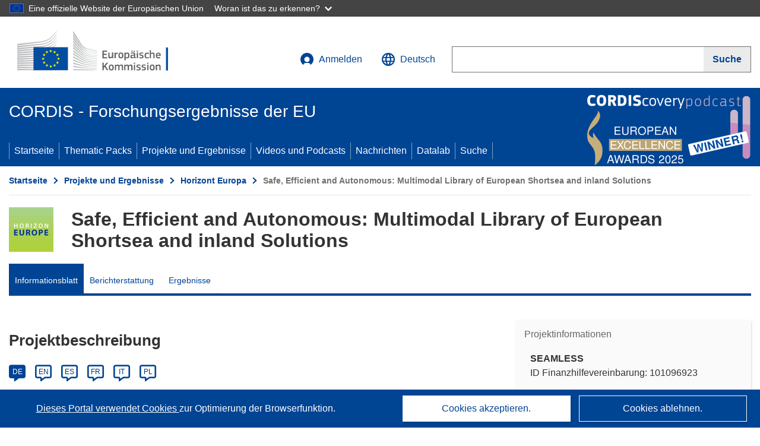

--- FILE ---
content_type: application/javascript; charset=UTF-8
request_url: https://cordis.europa.eu/datalab/visualisations/widget/api/getJsonpRsc.php?lv=&rsc=embargo&callback=jQuery37103987186242556733_1768669863252&_=1768669863253
body_size: -356
content:
jQuery37103987186242556733_1768669863252({"countries" : []}
)

--- FILE ---
content_type: application/javascript; charset=UTF-8
request_url: https://cordis.europa.eu/datalab/visualisations/widget/api/renderWidget.php?action=run&pid=101096923&target=WidgetPlaceHolder&displaymeta=off&fullscreen=on&css=%2Fdatalab%2Fvisualisations%2Fwidget%2Fcss%2FwidgetMapContrib.css&type=project-contrib-map&lv=en&rootUrl=https%3A%2F%2Fcordis.europa.eu%2Fdatalab%2Fvisualisations&apikey=340e55f9-f2df-496a-9e06-99d918abede7&callback=jQuery37103987186242556733_1768669863252&_=1768669863261
body_size: 16270
content:
jQuery37103987186242556733_1768669863252("<script>$(document).ready(function() {initMap(\"WidgetPlaceHolder\",false, true);showProjectContribOnMap('WidgetPlaceHolder','{\"contributors\":[{\"rcn\":\"1963446\",\"name\":\"MACGREGOR FINLAND OY\",\"type\":\"participant\",\"terminated\":\"false\",\"active\":\"true\",\"order\":\"9\",\"ecContribution\":\"1218500\",\"netEcContribution\":\"308000\",\"totalCost\":\"1218500\",\"street\":\"HALLIMESTARINKATU 6\",\"postalCode\":\"20780\",\"postBox\":\"\",\"city\":\"KAARINA\",\"countryCode\":\"FI\",\"latlon\":\"63.2467777,25.9209164\",\"activityType\":\"Private for-profit entities (excluding Higher or Secondary Education Establishments)\"},{\"rcn\":\"1970830\",\"name\":\"INSTITUT DU DROIT INTERNATIONAL DES  TRANSPORTS\",\"type\":\"thirdParty\",\"terminated\":\"false\",\"active\":\"true\",\"order\":\"15\",\"ecContribution\":\"0\",\"netEcContribution\":\"260975\",\"totalCost\":\"0\",\"street\":\"110, AVENUE DU MONT RIBOUDET\",\"postalCode\":\"76000\",\"postBox\":\"\",\"city\":\"Rouen\",\"countryCode\":\"FR\",\"latlon\":\"49.4453039,1.0735739\",\"activityType\":\"Other\"},{\"rcn\":\"1965625\",\"name\":\"AWAKE.AI OY\",\"type\":\"participant\",\"terminated\":\"false\",\"active\":\"true\",\"order\":\"24\",\"ecContribution\":\"248550\",\"netEcContribution\":\"248550\",\"totalCost\":\"248550\",\"street\":\"LEMMINKAISEKATU 14-18\",\"postalCode\":\"20520\",\"postBox\":\"\",\"city\":\"Turku\",\"countryCode\":\"FI\",\"latlon\":\"60.4484898,22.2947742\",\"activityType\":\"Private for-profit entities (excluding Higher or Secondary Education Establishments)\"},{\"rcn\":\"3030465\",\"name\":\"BUREAU VERITAS MARINE \\u0026 OFFSHORE REGISTRE INTERNATIONAL DE CLASSIFICATION DE NAVIRES ET DE PLATEFORMES OFFSHORE\",\"type\":\"participant\",\"terminated\":\"false\",\"active\":\"true\",\"order\":\"23\",\"ecContribution\":\"152437.5\",\"netEcContribution\":\"152437.5\",\"totalCost\":\"152437.5\",\"street\":\"TOUR ALTO, 4 PLACE DES SAISONS\",\"postalCode\":\"92400\",\"postBox\":\"000\",\"city\":\"COURBEVOIE\",\"countryCode\":\"FR\",\"latlon\":\"48.89344,2.275691325\",\"url\":\"http:\\\\\\\/\\\\\\\/www.bureauveritas.fr\",\"activityType\":\"Private for-profit entities (excluding Higher or Secondary Education Establishments)\"},{\"rcn\":\"1974838\",\"name\":\"BERGEN HAVN AS\",\"type\":\"participant\",\"terminated\":\"false\",\"active\":\"true\",\"order\":\"3\",\"ecContribution\":\"143750\",\"netEcContribution\":\"143750\",\"totalCost\":\"143750\",\"street\":\"NOSTEGATEN 30\",\"postalCode\":\"5006\",\"postBox\":\"\",\"city\":\"BERGEN\",\"countryCode\":\"NO\",\"latlon\":\"60.392067,5.311952\",\"activityType\":\"Private for-profit entities (excluding Higher or Secondary Education Establishments)\"},{\"rcn\":\"2924568\",\"name\":\"PIRAEUS CONTAINER TERMINAL SINGLE MEMBER SA\",\"type\":\"participant\",\"terminated\":\"false\",\"active\":\"true\",\"order\":\"25\",\"ecContribution\":\"129500\",\"netEcContribution\":\"129500\",\"totalCost\":\"129500\",\"street\":\"AKTI MIAOULI STR 85\",\"postalCode\":\"18 538\",\"postBox\":\"\",\"city\":\"PIRAEUS\",\"countryCode\":\"EL\",\"latlon\":\"37.9450143,23.627827191296966\",\"activityType\":\"Private for-profit entities (excluding Higher or Secondary Education Establishments)\"},{\"rcn\":\"2122623\",\"name\":\"HAVEN VAN ANTWERPEN-BRUGGE\",\"type\":\"participant\",\"terminated\":\"false\",\"active\":\"true\",\"order\":\"20\",\"ecContribution\":\"137000\",\"netEcContribution\":\"112000\",\"totalCost\":\"137500\",\"street\":\"ZAHA HADIDPLEIN 1\",\"postalCode\":\"2030\",\"postBox\":\"\",\"city\":\"Antwerpen\",\"countryCode\":\"BE\",\"latlon\":\"51.241121050000004,4.4075539284596\",\"url\":\"http:\\\\\\\/\\\\\\\/www.portofantwerp.be\",\"activityType\":\"Private for-profit entities (excluding Higher or Secondary Education Establishments)\"},{\"rcn\":\"1979474\",\"name\":\"INLAND SHIPPING SRL\",\"type\":\"participant\",\"terminated\":\"false\",\"active\":\"true\",\"order\":\"19\",\"ecContribution\":\"125000\",\"netEcContribution\":\"125000\",\"totalCost\":\"125000\",\"street\":\"STRADA BRAILEI  78   BLOC BR4A PARTER, CAMERA 1\",\"postalCode\":\"800098\",\"postBox\":\"\",\"city\":\"Galati\",\"countryCode\":\"RO\",\"latlon\":\"45.7772439,27.749657527895394\",\"activityType\":\"Private for-profit entities (excluding Higher or Secondary Education Establishments)\"},{\"rcn\":\"1980613\",\"name\":\"MACGREGOR NORWAY AS\",\"type\":\"participant\",\"terminated\":\"false\",\"active\":\"true\",\"order\":\"26\",\"ecContribution\":\"1405250\",\"netEcContribution\":\"1405250\",\"totalCost\":\"1405250\",\"street\":\"BARSTOLVEIEN 26\",\"postalCode\":\"4636\",\"postBox\":\"\",\"city\":\"Kristiansand\",\"countryCode\":\"NO\",\"latlon\":\"58.1705826,8.1208971\",\"activityType\":\"Private for-profit entities (excluding Higher or Secondary Education Establishments)\"},{\"rcn\":\"1976777\",\"name\":\"TIC 4.0\",\"type\":\"participant\",\"terminated\":\"false\",\"active\":\"true\",\"order\":\"4\",\"ecContribution\":\"143000\",\"netEcContribution\":\"143000\",\"totalCost\":\"143000\",\"street\":\"AVENUE DES ARTS 3-5\",\"postalCode\":\"1210\",\"postBox\":\"\",\"city\":\"SAINT-JOSSE-TEN-NODE\",\"countryCode\":\"BE\",\"latlon\":\"50.8485249,4.3696688\",\"activityType\":\"Other\"},{\"rcn\":\"1920587\",\"name\":\"PNO DIGITAL SRL\",\"type\":\"thirdParty\",\"terminated\":\"false\",\"active\":\"true\",\"order\":\"7\",\"ecContribution\":\"0\",\"netEcContribution\":\"92000\",\"totalCost\":\"0\",\"street\":\"VIA PALESTRINA 25\",\"postalCode\":\"00189\",\"postBox\":\"\",\"city\":\"Roma\",\"countryCode\":\"IT\",\"latlon\":\"41.4730667,12.6883559\",\"url\":\"https:\\\\\\\/\\\\\\\/www.innovationengineering.eu\",\"activityType\":\"Private for-profit entities (excluding Higher or Secondary Education Establishments)\"},{\"rcn\":\"1912234\",\"name\":\"SINTEF OCEAN AS\",\"type\":\"participant\",\"terminated\":\"false\",\"active\":\"true\",\"order\":\"6\",\"ecContribution\":\"1027250\",\"netEcContribution\":\"1027250\",\"totalCost\":\"1027250\",\"street\":\"PROFESSOR J.H.L. VOGTS VEG 1A\",\"postalCode\":\"7052\",\"postBox\":\"4125 VALEN\",\"city\":\"TRONDHEIM\",\"countryCode\":\"NO\",\"latlon\":\"63.422577,10.4354518\",\"url\":\"http:\\\\\\\/\\\\\\\/www.sintef.no\\\\\\\/ocean\",\"activityType\":\"Research Organisations\"},{\"rcn\":\"1906106\",\"name\":\"ETHNICON METSOVION POLYTECHNION\",\"type\":\"coordinator\",\"terminated\":\"false\",\"active\":\"true\",\"order\":\"1\",\"ecContribution\":\"1104750\",\"netEcContribution\":\"1104750\",\"totalCost\":\"1104750\",\"street\":\"HEROON POLYTECHNIOU 9 ZOGRAPHOU CAMPUS\",\"postalCode\":\"157 72\",\"postBox\":\"000\",\"city\":\"ATHINA\",\"countryCode\":\"EL\",\"latlon\":\"38.9953683,21.9877132\",\"url\":\"http:\\\\\\\/\\\\\\\/www.ntua.gr\",\"activityType\":\"Higher or Secondary Education Establishments\"},{\"rcn\":\"1913478\",\"name\":\"ENTWICKLUNGSZENTRUM FUR SCHIFFSTECHNIK UND TRANSPORTSYSTEME EV\",\"type\":\"participant\",\"terminated\":\"false\",\"active\":\"true\",\"order\":\"14\",\"ecContribution\":\"555500\",\"netEcContribution\":\"555500\",\"totalCost\":\"555500\",\"street\":\"OSTSTRASSE 77\",\"postalCode\":\"47057\",\"postBox\":\"\",\"city\":\"DUISBURG\",\"countryCode\":\"DE\",\"latlon\":\"51.429422,6.7839185\",\"url\":\"https:\\\\\\\/\\\\\\\/www.dst-org.de\",\"activityType\":\"Research Organisations\"},{\"rcn\":\"1921606\",\"name\":\"KONGSBERG MARITIME AS\",\"type\":\"participant\",\"terminated\":\"false\",\"active\":\"true\",\"order\":\"22\",\"ecContribution\":\"2808750\",\"netEcContribution\":\"1121250\",\"totalCost\":\"2808750\",\"street\":\"KIRKEGAARDSVEIEN 45\",\"postalCode\":\"3605\",\"postBox\":\"111\",\"city\":\"KONGSBERG\",\"countryCode\":\"NO\",\"latlon\":\"59.4258903,10.4669464\",\"activityType\":\"Private for-profit entities (excluding Higher or Secondary Education Establishments)\"},{\"rcn\":\"1920090\",\"name\":\"Univerzitet u Beogradu - Saobracajni fakultet\",\"type\":\"participant\",\"terminated\":\"false\",\"active\":\"true\",\"order\":\"21\",\"ecContribution\":\"127000\",\"netEcContribution\":\"127000\",\"totalCost\":\"127000\",\"street\":\"Vojvode Stepe 305\",\"postalCode\":\"11000\",\"postBox\":\"\",\"city\":\"Belgrade\",\"countryCode\":\"RS\",\"latlon\":\"44.7659128,20.4831884304408\",\"url\":\"http:\\\\\\\/\\\\\\\/www.sf.bg.ac.yu\\\\\\\/\",\"activityType\":\"Higher or Secondary Education Establishments\"},{\"rcn\":\"1973099\",\"name\":\"KONGSBERG MARITIME FINLAND OY\",\"type\":\"thirdParty\",\"terminated\":\"false\",\"active\":\"true\",\"order\":\"22\",\"ecContribution\":\"0\",\"netEcContribution\":\"1687500\",\"totalCost\":\"0\",\"street\":\"SUOJANTIE 5\",\"postalCode\":\"26101\",\"postBox\":\"\",\"city\":\"Rauma\",\"countryCode\":\"FI\",\"latlon\":\"61.1254383,21.46034862272475\",\"activityType\":\"Private for-profit entities (excluding Higher or Secondary Education Establishments)\"},{\"rcn\":\"1947336\",\"name\":\"ALLIANCE FOR LOGISTICS INNOVATION THROUGH COLLABORATION IN EUROPE\",\"type\":\"participant\",\"terminated\":\"false\",\"active\":\"true\",\"order\":\"18\",\"ecContribution\":\"301250\",\"netEcContribution\":\"301250\",\"totalCost\":\"301250\",\"street\":\"AVENUE JACQUES BREL 38\\\\\\\/0\",\"postalCode\":\"1200\",\"postBox\":\"\",\"city\":\"BRUXELLES\",\"countryCode\":\"BE\",\"latlon\":\"50.8465565,4.351697\",\"activityType\":\"Research Organisations\"},{\"rcn\":\"1963447\",\"name\":\"KALMAR FINLAND OY\",\"type\":\"thirdParty\",\"terminated\":\"false\",\"active\":\"true\",\"order\":\"9\",\"ecContribution\":\"0\",\"netEcContribution\":\"378250\",\"totalCost\":\"0\",\"street\":\"RUSKONTIE 55\",\"postalCode\":\"33710\",\"postBox\":\"\",\"city\":\"Tampere\",\"countryCode\":\"FI\",\"latlon\":\"61.4509836,23.9011245\",\"activityType\":\"Private for-profit entities (excluding Higher or Secondary Education Establishments)\"},{\"rcn\":\"1916428\",\"name\":\"PNO INNOVATION SRL\",\"type\":\"participant\",\"terminated\":\"false\",\"active\":\"true\",\"order\":\"7\",\"ecContribution\":\"443750\",\"netEcContribution\":\"351750\",\"totalCost\":\"443750\",\"street\":\"VIA PALESTRINA 25\",\"postalCode\":\"00189\",\"postBox\":\"\",\"city\":\"Roma\",\"countryCode\":\"IT\",\"latlon\":\"41.83977843626608,12.890244358909834\",\"url\":\"http:\\\\\\\/\\\\\\\/www.ciaotech.com\",\"activityType\":\"Private for-profit entities (excluding Higher or Secondary Education Establishments)\"},{\"rcn\":\"1953329\",\"name\":\"ENGITEC SYSTEMS INTERNATIONAL LIMITED\",\"type\":\"participant\",\"terminated\":\"false\",\"active\":\"true\",\"order\":\"16\",\"ecContribution\":\"471250\",\"netEcContribution\":\"471250\",\"totalCost\":\"471250\",\"street\":\"143 SPYROU KYPRIANOU AVENUE CHRYSANTHOU BUSINESS C\",\"postalCode\":\"3083\",\"postBox\":\"\",\"city\":\"LIMASSOL\",\"countryCode\":\"CY\",\"latlon\":\"34.79489125,32.985589384507975\",\"activityType\":\"Private for-profit entities (excluding Higher or Secondary Education Establishments)\"},{\"rcn\":\"2683849\",\"name\":\"DUISBURGER HAFEN AKTIENGESELLSCHAFT\",\"type\":\"participant\",\"terminated\":\"false\",\"active\":\"true\",\"order\":\"13\",\"ecContribution\":\"131250\",\"netEcContribution\":\"131250\",\"totalCost\":\"131250\",\"street\":\"ALTE RUHRORTER STRASSE 42-52\",\"postalCode\":\"47119\",\"postBox\":\"\",\"city\":\"Duisburg\",\"countryCode\":\"DE\",\"latlon\":\"51.44988895,6.74296148196991\",\"activityType\":\"Private for-profit entities (excluding Higher or Secondary Education Establishments)\"},{\"rcn\":\"1909310\",\"name\":\"FUNDACION DE LA COMUNIDAD VALENCIANA PARA LA INVESTIGACION, PROMOCION Y ESTUDIOS COMERCIALES DE VALENCIAPORT\",\"type\":\"participant\",\"terminated\":\"false\",\"active\":\"true\",\"order\":\"12\",\"ecContribution\":\"490312.5\",\"netEcContribution\":\"490312.5\",\"totalCost\":\"490312.5\",\"street\":\"Avenida Muelle del Turia s\\\\\\\/n\",\"postalCode\":\"46024\",\"postBox\":\"\",\"city\":\"Valencia\",\"countryCode\":\"ES\",\"latlon\":\"39.4699014,-0.3759512\",\"url\":\"http:\\\\\\\/\\\\\\\/www.fundacion.valenciaport.com\",\"activityType\":\"Research Organisations\"},{\"rcn\":\"1917205\",\"name\":\"INSTITUT FUR SEEVERKEHRSWIRTSCHAFT UND LOGISTIK\",\"type\":\"participant\",\"terminated\":\"false\",\"active\":\"true\",\"order\":\"10\",\"ecContribution\":\"811875\",\"netEcContribution\":\"811875\",\"totalCost\":\"811875\",\"street\":\"UNIVERSITATSALLEE 11-13\",\"postalCode\":\"28359\",\"postBox\":\"\",\"city\":\"Bremen\",\"countryCode\":\"DE\",\"latlon\":\"53.1036163,8.8538357\",\"url\":\"http:\\\\\\\/\\\\\\\/www.isl.org\",\"activityType\":\"Research Organisations\"},{\"rcn\":\"1980610\",\"name\":\"ASKO MARITIME AS\",\"type\":\"participant\",\"terminated\":\"false\",\"active\":\"true\",\"order\":\"17\",\"ecContribution\":\"356250\",\"netEcContribution\":\"356250\",\"totalCost\":\"356250\",\"street\":\"TOLLBUGATA 1\",\"postalCode\":\"3187\",\"postBox\":\"\",\"city\":\"Horten\",\"countryCode\":\"NO\",\"latlon\":\"59.414217,10.489452\",\"activityType\":\"Private for-profit entities (excluding Higher or Secondary Education Establishments)\"},{\"rcn\":\"2396763\",\"name\":\"INSTITUT DE RECHERCHE TECHNOLOGIQUE SYSTEM X\",\"type\":\"participant\",\"terminated\":\"false\",\"active\":\"true\",\"order\":\"11\",\"ecContribution\":\"450125\",\"netEcContribution\":\"450125\",\"totalCost\":\"450125\",\"street\":\"2 BD THOMAS GOBERT\",\"postalCode\":\"91120\",\"postBox\":\"\",\"city\":\"PALAISEAU\",\"countryCode\":\"FR\",\"latlon\":\"48.711917,2.2022483988828863\",\"activityType\":\"Research Organisations\"},{\"rcn\":\"1913489\",\"name\":\"VOIES NAVIGABLES DE FRANCE\",\"type\":\"participant\",\"terminated\":\"false\",\"active\":\"true\",\"order\":\"15\",\"ecContribution\":\"669750\",\"netEcContribution\":\"408775\",\"totalCost\":\"669750\",\"street\":\"RUE LUDOVIC BOUTLEUX 175\",\"postalCode\":\"62408\",\"postBox\":\"\",\"city\":\"Bethune\",\"countryCode\":\"FR\",\"latlon\":\"50.5294716,2.6342033\",\"url\":\"https:\\\\\\\/\\\\\\\/www.vnf.fr\",\"activityType\":\"Public bodies (excluding Research Organisations and Secondary or Higher Education Establishments)\"},{\"rcn\":\"1971174\",\"name\":\"ANTWERP MARITIME INFORMATION SYSTEMS ANTWERPSE MARITIEME INFORMATIESYSTEMEN\",\"type\":\"thirdParty\",\"terminated\":\"false\",\"active\":\"true\",\"order\":\"20\",\"ecContribution\":\"0\",\"netEcContribution\":\"25000\",\"totalCost\":\"0\",\"street\":\"ZAHA HADIDPLEIN 1\",\"postalCode\":\"2030\",\"postBox\":\"\",\"city\":\"Antwerpen\",\"countryCode\":\"BE\",\"latlon\":\"51.241121050000004,4.4075539284596\",\"activityType\":\"Other\"},{\"rcn\":\"1963519\",\"name\":\"MACGREGOR SWEDEN AB\",\"type\":\"thirdParty\",\"terminated\":\"false\",\"active\":\"true\",\"order\":\"9\",\"ecContribution\":\"0\",\"netEcContribution\":\"532250\",\"totalCost\":\"0\",\"street\":\"J A WETTERGRENS GATA 5\",\"postalCode\":\"400 40\",\"postBox\":\"\",\"city\":\"GOTEBORG\",\"countryCode\":\"SE\",\"latlon\":\"57.66593815,11.939218092163417\",\"activityType\":\"Private for-profit entities (excluding Higher or Secondary Education Establishments)\"},{\"rcn\":\"1907153\",\"name\":\"NORGES TEKNISK-NATURVITENSKAPELIGE UNIVERSITET NTNU\",\"type\":\"participant\",\"terminated\":\"false\",\"active\":\"true\",\"order\":\"8\",\"ecContribution\":\"366250\",\"netEcContribution\":\"366250\",\"totalCost\":\"366250\",\"street\":\"HOGSKOLERINGEN 1\",\"postalCode\":\"7491\",\"postBox\":\"000\",\"city\":\"TRONDHEIM\",\"countryCode\":\"NO\",\"latlon\":\"63.4193061,10.401819034181624\",\"url\":\"http:\\\\\\\/\\\\\\\/www.ntnu.no\",\"activityType\":\"Higher or Secondary Education Establishments\"},{\"rcn\":\"1973225\",\"name\":\"ZULU ASSOCIATES\",\"type\":\"participant\",\"terminated\":\"false\",\"active\":\"true\",\"order\":\"5\",\"ecContribution\":\"839000\",\"netEcContribution\":\"839000\",\"totalCost\":\"839000\",\"street\":\"GEORGES CAPIAULEI 4\",\"postalCode\":\"2950\",\"postBox\":\"\",\"city\":\"Kapellen\",\"countryCode\":\"BE\",\"latlon\":\"51.34846385,4.4616450143521735\",\"activityType\":\"Private for-profit entities (excluding Higher or Secondary Education Establishments)\"},{\"rcn\":\"1905872\",\"name\":\"TECHNISCHE UNIVERSITEIT DELFT\",\"type\":\"participant\",\"terminated\":\"false\",\"active\":\"true\",\"order\":\"2\",\"ecContribution\":\"329015\",\"netEcContribution\":\"329015\",\"totalCost\":\"329015\",\"street\":\"STEVINWEG 1\",\"postalCode\":\"2628 CN\",\"postBox\":\"5\",\"city\":\"DELFT\",\"countryCode\":\"NL\",\"latlon\":\"51.9986667,4.3757142\",\"url\":\"http:\\\\\\\/\\\\\\\/www.tudelft.nl\",\"activityType\":\"Higher or Secondary Education Establishments\"}]}');});<\/script>")

--- FILE ---
content_type: application/javascript; charset=UTF-8
request_url: https://cordis.europa.eu/datalab/visualisations/widget/api/getVersion.php?callback=jQuery37103987186242556733_1768669863252&_=1768669863254
body_size: -367
content:
jQuery37103987186242556733_1768669863252("12.3.0")